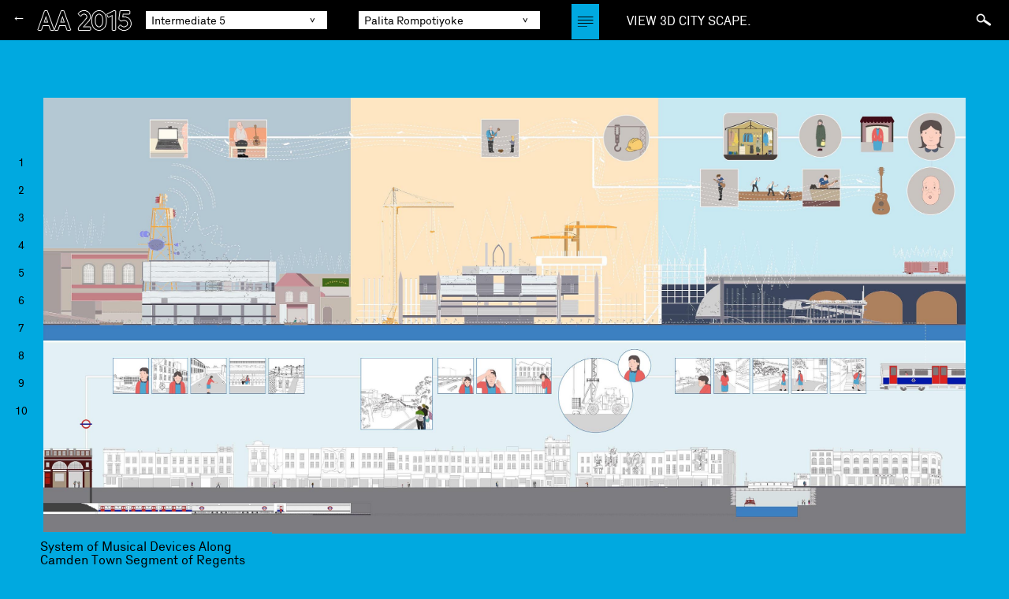

--- FILE ---
content_type: text/html; charset=UTF-8
request_url: http://pr2015.aaschool.ac.uk/INTER-05/Palita-Rompotiyoke
body_size: 35291
content:

<!DOCTYPE html>
<html lang="en">
  <head>
    <meta charset="utf-8">
    <meta http-equiv="X-UA-Compatible" content="IE=edge">
    <meta name="viewport" content="width=device-width, initial-scale=1">
    <meta name="description" content="">
    <meta name="author" content="">
    <link rel="shortcut icon" href="../../assets/ico/favicon.ico">
    
    <title>AA School of Architecture 2015 - Palita Rompotiyoke</title>
	<!-- Bootstrap -->
    <link href="http://pr2015.aaschool.ac.uk/css/bootstrap.min.css" rel="stylesheet">
    <!-- Custom styles for this template -->
    <link href="http://pr2015.aaschool.ac.uk/css/2014.css" rel="stylesheet">
	<link rel="stylesheet" href="http://pr2015.aaschool.ac.uk/css/jquery.jscrollpane.css">
    <link rel="icon" type="image/png" href="http://pr2015.aaschool.ac.uk/favicon.png">
    <!-- HTML5 Shim and Respond.js IE8 support of HTML5 elements and media queries -->
    <!-- WARNING: Respond.js doesn't work if you view the page via file:// -->
    <!--[if lt IE 9]>
      <script src="https://oss.maxcdn.com/libs/html5shiv/3.7.0/html5shiv.js"></script>
      <script src="https://oss.maxcdn.com/libs/respond.js/1.4.2/respond.min.js"></script>
    <![endif]-->
    <style>
	
	@media (min-width:320px){
	.navbar .brand {
		width:auto;
		padding:10px 10px 0 0;
	}
	.menu.student {
		clear:both;
		width:280px;
		margin-top:5px;
	}
	.menu.student select {
		width:300px;
	}
	#projectdesc-icon {
		height:24px;
		margin-top:5px;
		margin-bottom:5px;
	}
	.story {
		left:10px;
	}
	}
	@media (min-width:481px){
	.menu.student {
		clear: none;
		width:150px;
		margin-top:10px;
	}
	.menu.student select {
		width:250px;
	}
	.menu { 
		margin-right:10px;
	}
	
	.story {
		left:45px;
	}
	}
	@media (min-width:600px){
	.navbar .brand {
	padding: 10px 20px 10px 0;
	}
	.menu {
		margin-right:10px;
		width:150px;
	}
	#projectdesc-icon {
		margin-top:10px;
		height:45px;
		margin-top: 1px;
		margin-bottom:0;
	}
	.menu {
		clear:none;
	}
	}
	@media (min-width:768px){
	.navbar .brand {
	padding: 10px 20px 10px 0;
	width:120px;
	}
	.menu {
		margin-right:30px;
		width:230px;
	}
	.menu.student {
		width:230px;
	}
	}
	@media (min-width:992px){
	.menu {
		margin-right:40px;
	}
	}
	</style>
    <script type="text/javascript" src="https://ajax.googleapis.com/ajax/libs/jquery/1.6.4/jquery.min.js"></script>
    <script type="text/javascript" src="http://pr2015.aaschool.ac.uk/js/jquery.parallax-1.1.3.js"></script>
    <script type="text/javascript" src="http://pr2015.aaschool.ac.uk/js/jquery.localscroll-1.2.7-min.js"></script>
    <script type="text/javascript" src="http://pr2015.aaschool.ac.uk/js/jquery.scrollTo-1.4.2-min.js"></script>
    <script type="text/javascript" src="//e.issuu.com/embed.js" async></script>
	<script type="text/javascript">
	function setData(val) {
		//var url = val.replace(/^./,"");
		var url = val;
		document.studentmenu.action = '/INTER-05/'+url;
		studentmenu.submit();  
	}
	function sendData(val) {
		if (url != '') { 
			var url = val.replace(/^./,""); 
			document.unitmenu.action = '/' + url;
		} else {
			document.unitmenu.action = '/';
		}
		unitmenu.submit();  
	}
	function goBack() {
		window.history.back();
	}
	</script>
    <style type="text/css">
    .scroll-pane-desc { overflow: auto; width: 100%; height:310px;}
	.jspVerticalBar {top:0;}
    /*.project { display:none; }	*/
   
    </style>  
    INTER-05<style type="text/css">
body, #nav , .project-desc , .story, .jspTrack ,  .projectdesc-icon-close, #projectdesc-icon
{
	background-color : #00a9e0 !important;
	//47D3B4
}	

.home h3 {
    color:  #00a9e0 !important;
	
}
/*.navbar .brand { 

color: #00a9e0 !important;

}*/

	</style>
    
</head>

<body class="slide">
<script>
  (function(i,s,o,g,r,a,m){i['GoogleAnalyticsObject']=r;i[r]=i[r]||function(){
  (i[r].q=i[r].q||[]).push(arguments)},i[r].l=1*new Date();a=s.createElement(o),
  m=s.getElementsByTagName(o)[0];a.async=1;a.src=g;m.parentNode.insertBefore(a,m)
  })(window,document,'script','//www.google-analytics.com/analytics.js','ga');

  ga('create', 'UA-8716836-71', 'auto');
  ga('send', 'pageview');

</script>
	<div class="navbar navbar-inverse navbar-fixed-top" role="navigation">
      <div class="container-fluid">
     
        <div class="back" onclick="goBack()">&#8592;</div>
        <h1><a class="brand" href="/" style="margin-right:20px;"><img src="http://pr2015.aaschool.ac.uk/img/pr2015-logo/pr2015-logo.png"></a></h1>
<!--         <h1><a class="brand" href="/">AA 2015</a></h1> -->
        <div class="navbar-collapse"  style="margin-top:4px;">
        	
                   	<!--<div class="menu-wrapper">-->
<div class="menu">
					<form name="unitmenu" id="unitmenu" action="index2014.php" method="POST" enctype="application/x-www-form-urlencoded">
                    	<select id="filters" name="filters" onchange="sendData(this.value)">

                        <option value="*">All projects</option>
                        <option value=".video">All videos</option>
                        <option value=".3DModel">All 3D Models</option>
                        	<option  value=".FOUNDATION">Foundation</option><option  value=".FIRST-YEAR">First Year</option><option  value=".INTER-01">Intermediate 1</option><option  value=".INTER-02">Intermediate 2</option><option  value=".INTER-03">Intermediate 3</option><option  value=".INTER-04">Intermediate 4</option><option selected value=".INTER-05">Intermediate 5</option><option  value=".INTER-06">Intermediate 6</option><option  value=".INTER-07">Intermediate 7</option><option  value=".INTER-08">Intermediate 8</option><option  value=".INTER-09">Intermediate 9</option><option  value=".INTER-10">Intermediate 10</option><option  value=".INTER-11">Intermediate 11</option><option  value=".INTER-12">Intermediate 12</option><option  value=".INTER-13">Intermediate 13</option><option  value=".DIP-01">Diploma 1</option><option  value=".DIP-02">Diploma 2</option><option  value=".DIP-03">Diploma 3</option><option  value=".DIP-04">Diploma 4</option><option  value=".DIP-05">Diploma 5</option><option  value=".DIP-06">Diploma 6</option><option  value=".DIP-07">Diploma 7</option><option  value=".DIP-09">Diploma 9</option><option  value=".DIP-10">Diploma 10</option><option  value=".DIP-11">Diploma 11</option><option  value=".DIP-14">Diploma 14</option><option  value=".DIP-16">Diploma 16</option><option  value=".DIP-17">Diploma 17</option><option  value=".DIP-18">Diploma 18</option><option  value=".MEDIA-STUDIES">Media Studies</option><option  value=".AAIS">Spatial Performance & Design</option><option  value=".CONSERVATION">Building Conservation</option><option  value=".DRL">Design Research Lab Phase I</option><option  value=".DRLPHASE2">Design Research Lab Phase II</option><option  value=".EMERGENT-TECHNOLOGIES">Emergent Technologies and Design</option><option  value=".HISTORY-AND-CRITICAL-THINKING">History & Critical Thinking</option><option  value=".HOUSING-AND-URBANISM">Housing & Urbanism</option><option  value=".LANDSCAPE-URBANISM">Landscape Urbanism </option><option  value=".SUSTAINABLE-ENVIRONMENTAL-DESIGN">Sustainable Environmental Design </option><option  value=".PROJECTIVE-CITIES">Projective Cities</option><option  value=".PHD">PhD Programme</option><option  value=".EXHIBITIONS">Exhibitions</option><option  value=".MEMBERSHIP">Membership</option><option  value=".PUBLICATIONS">Publications</option><option  value=".ARCHIVES">AA Archives</option><option  value=".VISITING-SCHOOL">Visiting School</option><option  value=".BOOKSHOP">AA Bookshop</option><option  value=".AALOG">AA Life</option>
                        </select>
                       </form>

</div>
<div class="menu student">

                     <form name="studentmenu" id="studentmenu" action="" method="POST" enctype="application/x-www-form-urlencoded">
                    	<select id="studentslist" name="studentslist" onchange="setData(this.value)">
                        	<option  value="Jinah.Kim">Jinah Kim</option><option  value="Sandra-K.-Kolacz">Sandra K  Kolacz</option><option selected="selected" value="Palita-Rompotiyoke">Palita Rompotiyoke</option><option  value="Matteo.agnoletto">Matteo Agnoletto</option><option  value="Tuan-Anh-Tran">Tuan Anh Tran</option><option  value="Alf.ramnek-petri">Alf Ramnek-petri</option><option  value="Nabla-Yahya">Nabla Yahya</option><option  value="Thao-P-Nguyen">Thao P Nguyen</option><option  value="Kamila-Imbir">Kamila Imbir</option><option  value="Jane-Wong">Jw</option><option  value="Jacek-Rewinski">Jacek Rewinski</option>
                        </select>
                       </form>
</div>

<div id="projectdesc-icon" ></div>
<!--</div>-->
   
        			<div style="margin-top:4px;"><h3  style="margin-left:35px;display:inline;width:180px; float:left;"><a style="color:white;" href="http://pr2015.aaschool.ac.uk/cityscape/default.html?groupid=144&studentid=2362">VIEW 3D CITY SCAPE.</a></h3></div>
                	<div class="searchBox" style="margin-top:5px;">
                    	<form accept-charset="UTF-8" id="sitesearch" class="form-wrapper" action="http://pr2015.aaschool.ac.uk/sphider/search.php" method="get">  
                    	<input type="text" name="query" id="query" size="18" value="" class="query"/>
                       
                       <!-- <button value="">&nbsp;</button>-->
                        <input type="hidden" name="search" value="1" />
                         <span class="search-icon">&nbsp;</span>
                        </form>
                    </div>
              
                           
            </ul>
        </div><!--/.nav-collapse -->
        
         
         
   
      </div>
    </div><!--/.navbar -->
<div class="container" id="image-container">   
<div class="project-desc"><div class="scroll-pane-desc"><p> On 11th November 2013, the Council Borough of Camden adopted  power under Part V of The Authorities act 2000 which enables Council Borough of Camden to license busking, destroying freedom of creative expression and prominent music legacy in the segment. This restriction is particularly severe along the length of the canal river trust Land, namely the Regent’s Canal itself and the aligned towpath.The response to such restriction is an explicit invitation for the general public to participate in the music production with insertion of inhabitable sound devices. This reclaims underlying essence of Camden for the marginalized community of buskers using series legal exemptions as constraints.</p></div></div>
SELECT * FROM students_images2 WHERE student_id = 2362 AND is_visible = 1 ORDER BY sort_order                                
                                <!-- Image Navigation Numbers ------------>
                                <ul id="nav">
                                                                    <li class="image-1"><a href="#image-1" title="Next Image">1</a></li>
                                                                    <li class="image-2"><a href="#image-2" title="Next Image">2</a></li>
                                                                    <li class="image-3"><a href="#image-3" title="Next Image">3</a></li>
                                                                    <li class="image-4"><a href="#image-4" title="Next Image">4</a></li>
                                                                    <li class="image-5"><a href="#image-5" title="Next Image">5</a></li>
                                                                    <li class="image-6"><a href="#image-6" title="Next Image">6</a></li>
                                                                    <li class="image-7"><a href="#image-7" title="Next Image">7</a></li>
                                                                    <li class="image-8"><a href="#image-8" title="Next Image">8</a></li>
                                                                    <li class="image-9"><a href="#image-9" title="Next Image">9</a></li>
                                                                    <li class="image-10"><a href="#image-10" title="Next Image">10</a></li>
                                                                </ul>
                                <!-- Image Navigation Numbers ------------>
                                
                                                                
                                <div class="downarrow"><a href="#image-2" title="Next Image"><img src="http://pr2015.aaschool.ac.uk/img/down.png" /><!--&#8964;--></a></div>                                   <a class="imagelink" href="http://pr2015.aaschool.ac.uk/submission/uploaded_files/INTER-05/Rompotiyoke-elevation new panels.jpg" target="_blank"></a>
                                   <div id='image-1' class='studentimage' style='background:  url("http://pr2015.aaschool.ac.uk/submission/uploaded_files/INTER-05/Rompotiyoke-elevation new panels.jpg") no-repeat 50% center; width:100%; background-size: contain;'>
                                       <div class="story">
                                           <h3>System of Musical Devices Along Camden Town Segment of Regents Canal</h3>
                                                                                      <div class="image-desc"><p></p></div>
                                                                                  </div>
								   </div>
                                   
                                  <!-- <a class="imagelink" href="http://pr2015.aaschool.ac.uk/submission/uploaded_files/INTER-05/Rompotiyoke-elevation new panels.jpg" target="_blank"></a>
                                   <div id='image-1' class='studentimage' style='background: #47d3b4; width:100%; background-size: contain;'>
                                   <img class="img-responsive" src="http://pr2015.aaschool.ac.uk/submission/uploaded_files/INTER-05/Rompotiyoke-elevation new panels.jpg" />
								   <div class="story"><h3>System of Musical Devices Along Camden Town Segment of Regents Canal</h3><p></p></div>
								   </div>-->
                                   <img class="img-responsive hide" src="http://pr2015.aaschool.ac.uk/submission/uploaded_files/INTER-05/thumbnails800/Rompotiyoke-elevation new panels.jpg" />                                
                                <div class="uparrow"><a href="#image-1" title="Previous Image"><img src="http://pr2015.aaschool.ac.uk/img/up.png" /></a></div><div class="downarrow"><a href="#image-3" title="Next Image"><img src="http://pr2015.aaschool.ac.uk/img/down.png" /><!--&#8964;--></a></div>                                   <a class="imagelink" href="http://pr2015.aaschool.ac.uk/submission/uploaded_files/INTER-05/Rompotiyoke-wokring men.aibitch-01.jpg" target="_blank"></a>
                                   <div id='image-2' class='studentimage' style='background:  url("http://pr2015.aaschool.ac.uk/submission/uploaded_files/INTER-05/Rompotiyoke-wokring men.aibitch-01.jpg") no-repeat 50% center; width:100%; background-size: contain;'>
                                       <div class="story">
                                           <h3>First Device: Open Musical Playground</h3>
                                                                                      <div class="image-desc"><p>Using Exemption 11:<br />
<br />
Event performed as part of a street party, community festival, charitable fundraising event, protest march or similar event</p></div>
                                                                                  </div>
								   </div>
                                   
                                  <!-- <a class="imagelink" href="http://pr2015.aaschool.ac.uk/submission/uploaded_files/INTER-05/Rompotiyoke-wokring men.aibitch-01.jpg" target="_blank"></a>
                                   <div id='image-2' class='studentimage' style='background: #47d3b4; width:100%; background-size: contain;'>
                                   <img class="img-responsive" src="http://pr2015.aaschool.ac.uk/submission/uploaded_files/INTER-05/Rompotiyoke-wokring men.aibitch-01.jpg" />
								   <div class="story"><h3>First Device: Open Musical Playground</h3><p>Using Exemption 11:<br />
<br />
Event performed as part of a street party, community festival, charitable fundraising event, protest march or similar event</p></div>
								   </div>-->
                                   <img class="img-responsive hide" src="http://pr2015.aaschool.ac.uk/submission/uploaded_files/INTER-05/thumbnails800/Rompotiyoke-wokring men.aibitch-01.jpg" />                                
                                <div class="uparrow"><a href="#image-2" title="Previous Image"><img src="http://pr2015.aaschool.ac.uk/img/up.png" /></a></div><div class="downarrow"><a href="#image-4" title="Next Image"><img src="http://pr2015.aaschool.ac.uk/img/down.png" /><!--&#8964;--></a></div>                                   <a class="imagelink" href="http://pr2015.aaschool.ac.uk/submission/uploaded_files/INTER-05/Rompotiyoke-plan1.jpg" target="_blank"></a>
                                   <div id='image-3' class='studentimage' style='background:  url("http://pr2015.aaschool.ac.uk/submission/uploaded_files/INTER-05/Rompotiyoke-plan1.jpg") no-repeat 50% center; width:100%; background-size: contain;'>
                                       <div class="story">
                                           <h3></h3>
                                                                                      <div class="image-desc"><p></p></div>
                                                                                  </div>
								   </div>
                                   
                                  <!-- <a class="imagelink" href="http://pr2015.aaschool.ac.uk/submission/uploaded_files/INTER-05/Rompotiyoke-plan1.jpg" target="_blank"></a>
                                   <div id='image-3' class='studentimage' style='background: #47d3b4; width:100%; background-size: contain;'>
                                   <img class="img-responsive" src="http://pr2015.aaschool.ac.uk/submission/uploaded_files/INTER-05/Rompotiyoke-plan1.jpg" />
								   <div class="story"><h3></h3><p></p></div>
								   </div>-->
                                   <img class="img-responsive hide" src="http://pr2015.aaschool.ac.uk/submission/uploaded_files/INTER-05/thumbnails800/Rompotiyoke-plan1.jpg" />                                
                                <div class="uparrow"><a href="#image-3" title="Previous Image"><img src="http://pr2015.aaschool.ac.uk/img/up.png" /></a></div><div class="downarrow"><a href="#image-5" title="Next Image"><img src="http://pr2015.aaschool.ac.uk/img/down.png" /><!--&#8964;--></a></div>                                   <a class="imagelink" href="http://pr2015.aaschool.ac.uk/submission/uploaded_files/INTER-05/Rompotiyoke-Sandy exhibition 11-01.jpg" target="_blank"></a>
                                   <div id='image-4' class='studentimage' style='background:  url("http://pr2015.aaschool.ac.uk/submission/uploaded_files/INTER-05/Rompotiyoke-Sandy exhibition 11-01.jpg") no-repeat 50% center; width:100%; background-size: contain;'>
                                       <div class="story">
                                           <h3></h3>
                                                                                      <div class="image-desc"><p></p></div>
                                                                                  </div>
								   </div>
                                   
                                  <!-- <a class="imagelink" href="http://pr2015.aaschool.ac.uk/submission/uploaded_files/INTER-05/Rompotiyoke-Sandy exhibition 11-01.jpg" target="_blank"></a>
                                   <div id='image-4' class='studentimage' style='background: #47d3b4; width:100%; background-size: contain;'>
                                   <img class="img-responsive" src="http://pr2015.aaschool.ac.uk/submission/uploaded_files/INTER-05/Rompotiyoke-Sandy exhibition 11-01.jpg" />
								   <div class="story"><h3></h3><p></p></div>
								   </div>-->
                                   <img class="img-responsive hide" src="http://pr2015.aaschool.ac.uk/submission/uploaded_files/INTER-05/thumbnails800/Rompotiyoke-Sandy exhibition 11-01.jpg" />                                
                                <div class="uparrow"><a href="#image-4" title="Previous Image"><img src="http://pr2015.aaschool.ac.uk/img/up.png" /></a></div><div class="downarrow"><a href="#image-6" title="Next Image"><img src="http://pr2015.aaschool.ac.uk/img/down.png" /><!--&#8964;--></a></div>                                   <a class="imagelink" href="http://pr2015.aaschool.ac.uk/submission/uploaded_files/INTER-05/Rompotiyoke-wokring men.aibitch-02.jpg" target="_blank"></a>
                                   <div id='image-5' class='studentimage' style='background:  url("http://pr2015.aaschool.ac.uk/submission/uploaded_files/INTER-05/Rompotiyoke-wokring men.aibitch-02.jpg") no-repeat 50% center; width:100%; background-size: contain;'>
                                       <div class="story">
                                           <h3>Second Device: Busk Stop</h3>
                                                                                      <div class="image-desc"><p>Using Exemption 10:<br />
<br />
Event performed on a bandstand within open space</p></div>
                                                                                  </div>
								   </div>
                                   
                                  <!-- <a class="imagelink" href="http://pr2015.aaschool.ac.uk/submission/uploaded_files/INTER-05/Rompotiyoke-wokring men.aibitch-02.jpg" target="_blank"></a>
                                   <div id='image-5' class='studentimage' style='background: #47d3b4; width:100%; background-size: contain;'>
                                   <img class="img-responsive" src="http://pr2015.aaschool.ac.uk/submission/uploaded_files/INTER-05/Rompotiyoke-wokring men.aibitch-02.jpg" />
								   <div class="story"><h3>Second Device: Busk Stop</h3><p>Using Exemption 10:<br />
<br />
Event performed on a bandstand within open space</p></div>
								   </div>-->
                                   <img class="img-responsive hide" src="http://pr2015.aaschool.ac.uk/submission/uploaded_files/INTER-05/thumbnails800/Rompotiyoke-wokring men.aibitch-02.jpg" />                                
                                <div class="uparrow"><a href="#image-5" title="Previous Image"><img src="http://pr2015.aaschool.ac.uk/img/up.png" /></a></div><div class="downarrow"><a href="#image-7" title="Next Image"><img src="http://pr2015.aaschool.ac.uk/img/down.png" /><!--&#8964;--></a></div>                                   <a class="imagelink" href="http://pr2015.aaschool.ac.uk/submission/uploaded_files/INTER-05/Rompotiyoke-plan2.jpg" target="_blank"></a>
                                   <div id='image-6' class='studentimage' style='background:  url("http://pr2015.aaschool.ac.uk/submission/uploaded_files/INTER-05/Rompotiyoke-plan2.jpg") no-repeat 50% center; width:100%; background-size: contain;'>
                                       <div class="story">
                                           <h3></h3>
                                                                                      <div class="image-desc"><p></p></div>
                                                                                  </div>
								   </div>
                                   
                                  <!-- <a class="imagelink" href="http://pr2015.aaschool.ac.uk/submission/uploaded_files/INTER-05/Rompotiyoke-plan2.jpg" target="_blank"></a>
                                   <div id='image-6' class='studentimage' style='background: #47d3b4; width:100%; background-size: contain;'>
                                   <img class="img-responsive" src="http://pr2015.aaschool.ac.uk/submission/uploaded_files/INTER-05/Rompotiyoke-plan2.jpg" />
								   <div class="story"><h3></h3><p></p></div>
								   </div>-->
                                   <img class="img-responsive hide" src="http://pr2015.aaschool.ac.uk/submission/uploaded_files/INTER-05/thumbnails800/Rompotiyoke-plan2.jpg" />                                
                                <div class="uparrow"><a href="#image-6" title="Previous Image"><img src="http://pr2015.aaschool.ac.uk/img/up.png" /></a></div><div class="downarrow"><a href="#image-8" title="Next Image"><img src="http://pr2015.aaschool.ac.uk/img/down.png" /><!--&#8964;--></a></div>                                   <a class="imagelink" href="http://pr2015.aaschool.ac.uk/submission/uploaded_files/INTER-05/Rompotiyoke-Sandy exhibition 11-08.jpg" target="_blank"></a>
                                   <div id='image-7' class='studentimage' style='background:  url("http://pr2015.aaschool.ac.uk/submission/uploaded_files/INTER-05/Rompotiyoke-Sandy exhibition 11-08.jpg") no-repeat 50% center; width:100%; background-size: contain;'>
                                       <div class="story">
                                           <h3></h3>
                                                                                      <div class="image-desc"><p></p></div>
                                                                                  </div>
								   </div>
                                   
                                  <!-- <a class="imagelink" href="http://pr2015.aaschool.ac.uk/submission/uploaded_files/INTER-05/Rompotiyoke-Sandy exhibition 11-08.jpg" target="_blank"></a>
                                   <div id='image-7' class='studentimage' style='background: #47d3b4; width:100%; background-size: contain;'>
                                   <img class="img-responsive" src="http://pr2015.aaschool.ac.uk/submission/uploaded_files/INTER-05/Rompotiyoke-Sandy exhibition 11-08.jpg" />
								   <div class="story"><h3></h3><p></p></div>
								   </div>-->
                                   <img class="img-responsive hide" src="http://pr2015.aaschool.ac.uk/submission/uploaded_files/INTER-05/thumbnails800/Rompotiyoke-Sandy exhibition 11-08.jpg" />                                
                                <div class="uparrow"><a href="#image-7" title="Previous Image"><img src="http://pr2015.aaschool.ac.uk/img/up.png" /></a></div><div class="downarrow"><a href="#image-9" title="Next Image"><img src="http://pr2015.aaschool.ac.uk/img/down.png" /><!--&#8964;--></a></div>                                   <a class="imagelink" href="http://pr2015.aaschool.ac.uk/submission/uploaded_files/INTER-05/Rompotiyoke-wokring men.aibitch-03.jpg" target="_blank"></a>
                                   <div id='image-8' class='studentimage' style='background:  url("http://pr2015.aaschool.ac.uk/submission/uploaded_files/INTER-05/Rompotiyoke-wokring men.aibitch-03.jpg") no-repeat 50% center; width:100%; background-size: contain;'>
                                       <div class="story">
                                           <h3>Third Device: Camden Canal Records Label©</h3>
                                                                                      <div class="image-desc"><p>Using Exemption 12:<br />
<br />
Event organised by camden or has been organised in conjunction with camden</p></div>
                                                                                  </div>
								   </div>
                                   
                                  <!-- <a class="imagelink" href="http://pr2015.aaschool.ac.uk/submission/uploaded_files/INTER-05/Rompotiyoke-wokring men.aibitch-03.jpg" target="_blank"></a>
                                   <div id='image-8' class='studentimage' style='background: #47d3b4; width:100%; background-size: contain;'>
                                   <img class="img-responsive" src="http://pr2015.aaschool.ac.uk/submission/uploaded_files/INTER-05/Rompotiyoke-wokring men.aibitch-03.jpg" />
								   <div class="story"><h3>Third Device: Camden Canal Records Label©</h3><p>Using Exemption 12:<br />
<br />
Event organised by camden or has been organised in conjunction with camden</p></div>
								   </div>-->
                                   <img class="img-responsive hide" src="http://pr2015.aaschool.ac.uk/submission/uploaded_files/INTER-05/thumbnails800/Rompotiyoke-wokring men.aibitch-03.jpg" />                                
                                <div class="uparrow"><a href="#image-8" title="Previous Image"><img src="http://pr2015.aaschool.ac.uk/img/up.png" /></a></div><div class="downarrow"><a href="#image-10" title="Next Image"><img src="http://pr2015.aaschool.ac.uk/img/down.png" /><!--&#8964;--></a></div>                                   <a class="imagelink" href="http://pr2015.aaschool.ac.uk/submission/uploaded_files/INTER-05/Rompotiyoke-plan3.jpg" target="_blank"></a>
                                   <div id='image-9' class='studentimage' style='background:  url("http://pr2015.aaschool.ac.uk/submission/uploaded_files/INTER-05/Rompotiyoke-plan3.jpg") no-repeat 50% center; width:100%; background-size: contain;'>
                                       <div class="story">
                                           <h3></h3>
                                                                                      <div class="image-desc"><p></p></div>
                                                                                  </div>
								   </div>
                                   
                                  <!-- <a class="imagelink" href="http://pr2015.aaschool.ac.uk/submission/uploaded_files/INTER-05/Rompotiyoke-plan3.jpg" target="_blank"></a>
                                   <div id='image-9' class='studentimage' style='background: #47d3b4; width:100%; background-size: contain;'>
                                   <img class="img-responsive" src="http://pr2015.aaschool.ac.uk/submission/uploaded_files/INTER-05/Rompotiyoke-plan3.jpg" />
								   <div class="story"><h3></h3><p></p></div>
								   </div>-->
                                   <img class="img-responsive hide" src="http://pr2015.aaschool.ac.uk/submission/uploaded_files/INTER-05/thumbnails800/Rompotiyoke-plan3.jpg" />                                
                                <div class="uparrow"><a href="#image-9" title="Previous Image"><img src="http://pr2015.aaschool.ac.uk/img/up.png" /></a></div>                                   <a class="imagelink" href="http://pr2015.aaschool.ac.uk/submission/uploaded_files/INTER-05/Rompotiyoke-Sandy exhibition 11-02.jpg" target="_blank"></a>
                                   <div id='image-10' class='studentimage' style='background:  url("http://pr2015.aaschool.ac.uk/submission/uploaded_files/INTER-05/Rompotiyoke-Sandy exhibition 11-02.jpg") no-repeat 50% center; width:100%; background-size: contain;'>
                                       <div class="story">
                                           <h3></h3>
                                                                                      <div class="image-desc"><p></p></div>
                                                                                  </div>
								   </div>
                                   
                                  <!-- <a class="imagelink" href="http://pr2015.aaschool.ac.uk/submission/uploaded_files/INTER-05/Rompotiyoke-Sandy exhibition 11-02.jpg" target="_blank"></a>
                                   <div id='image-10' class='studentimage' style='background: #47d3b4; width:100%; background-size: contain;'>
                                   <img class="img-responsive" src="http://pr2015.aaschool.ac.uk/submission/uploaded_files/INTER-05/Rompotiyoke-Sandy exhibition 11-02.jpg" />
								   <div class="story"><h3></h3><p></p></div>
								   </div>-->
                                   <img class="img-responsive hide" src="http://pr2015.aaschool.ac.uk/submission/uploaded_files/INTER-05/thumbnails800/Rompotiyoke-Sandy exhibition 11-02.jpg" />
</div>
<script src="http://pr2015.aaschool.ac.uk/js/jquery.mousewheel.js"></script>
<script src="http://pr2015.aaschool.ac.uk/js/jquery.jscrollpane.js"></script>
<script type="text/javascript">
$(document).ready(function(){
	
	console.debug('redirects ');

	var projectDescBox = $('.project-desc p').height();
	
		
	if ( projectDescBox < 320) 
	{ 
		$('.project-desc div').removeClass('scroll-pane-desc');
	} else {
		$('.project-desc .scroll-pane-desc').jScrollPane({
			autoReinitialise: true
		});			 
	}
	
	$('.search-icon').click(function() {
		$('#query').animate({width: "toggle"}, 300);
	});
	
	$('#nav, .downarrow, .uparrow').localScroll({
		 //target: '#image-container',
		 hash: true,
		 onAfter:function(){
			 var selector = $(window.location.hash);
			 var selected = selector['selector'];
			 var selected = selected.replace(/^#/,"");	
			 $('#nav li').removeClass('active');
			 $('#nav .'+selected).addClass('active');
			 
 		 }
	});
	
	var $window = $(window);
	var wHeight = $window.height();
	var wWidth = $window.width();
	//alert(wHeight);
	
	$('#image-1, #image-2, #image-3, #image-4, #image-5, #image-6, #image-7, #image-8, #image-9, #image-10, ').css('height', wHeight);
	
	$('.issuuembed').css('height', wHeight-250);
	$('.imagelink').css('height', wHeight-100);
	$('.imagelink, .issuuembed').css('width', $('.container').width());
	
	function RepositionNav(){
		var windowHeight = $window.height();
		var navHeight = $('#nav').height() / 2;
		var windowCenter = (windowHeight / 2);
		var newtop = windowCenter - navHeight;
		$('#nav').css({"top": newtop});
	
		$(".story").each(function(){
			$(this).css({"margin-top": (windowHeight)-165});
		});
		
		$(".downarrow").each(function(){	
			$(this).css({"margin-top": (windowHeight)-30});
		});
		$(".uparrow").each(function(){	
			$(this).css({"margin-top": (windowHeight)-50});
		});
		
	}
	RepositionNav();
	$window.resize(function(){
    	RepositionNav();
		var wHeight = $window.height();
		var wWidth = $window.width();
				$('#image-1, #image-2, #image-3, #image-4, #image-5, #image-6, #image-7, #image-8, #image-9, #image-10, ').css('height', wHeight);
	
				$('.issuuembed').css('height', wHeight-250);
		$('.imagelink').css('height', wHeight-100);
		$('.imagelink, .issuuembed').css('width', $('.container').width());
		
	});
	$('#projectdesc-icon').click(function(){
		$(this).toggleClass('projectdesc-icon-close');
		$('.project-desc').toggleClass('visible');	
	
		$('.image-desc').toggleClass('image-desc-visible');
		
		$(".story").each(function(){
				var storyHeight = $(this).height();	
				var studentImageHeight = $(this).parent().height();
				//alert(storyHeight);
			if ($('.image-desc').hasClass('image-desc-visible')) {
				if (storyHeight >60) {
				$(this).css({"margin-top": (studentImageHeight-storyHeight)-45});
				}
			} else {
				$(this).css({"margin-top": ($window.height())-165});
			}
		});
		
		
	});


})
</script>
</body>
</html>	
	


--- FILE ---
content_type: text/css
request_url: http://pr2015.aaschool.ac.uk/css/2014.css
body_size: 13651
content:
@charset "UTF-8";
/* CSS Document */

/*@font-face {
    font-family: 'aa_book_2014regular';
    src: url('fonts/aa_book_2014-webfont.eot');
    src: url('fonts/aa_book_2014-webfont.eot?#iefix') format('embedded-opentype'),
         url('fonts/aa_book_2014-webfont.woff') format('woff'),
         url('fonts/aa_book_2014-webfont.ttf') format('truetype'),
         url('fonts/aa_book_2014-webfont.svg#aa_book_2014regular') format('svg');
    font-weight: normal;
    font-style: normal;

}*/
@font-face {
    font-family: 'aa_book_2014regular';
    src: url('fonts/GT-Cinetype-Full-web/GT-Cinetype-Regular.eot');
    src: url('fonts/GT-Cinetype-Full-web/GT-Cinetype-Regular.eot?#iefix') format('embedded-opentype'),
         url('fonts/GT-Cinetype-Full-web/GT-Cinetype-Regular.woff') format('woff'),
         url('fonts/GT-Cinetype-Full-web/GT-Cinetype-Regular.ttf') format('truetype'),
         url('fonts/GT-Cinetype-Full-web/GT-Cinetype-Regular.svg#aa_book_2014regular') format('svg');
    font-weight: normal;
    font-style: normal;

}
@font-face {
    font-family: 'GT-Walsheim-Regular';
    src: url('fonts/TT-Kant/tt-kant-regular-webfont.eot');
    src: url('fonts/TT-Kant/tt-kant-regular-webfont.eot?#iefix') format('embedded-opentype'),
         url('fonts/TT-Kant/tt-kant-regular-webfont.woff') format('woff'),
         url('fonts/TT-Kant/tt-kant-regular-webfont.ttf') format('truetype'),
         url('fonts/TT-Kant/tt-kant-regular-webfont.svg#GT-Walsheim-Regular') format('svg');
    font-weight: normal;
    font-style: normal;

}

@font-face { 
	font-family: 'GT-Walsheim-Medium';
    src: url('fonts/TT-Kant/tt-kant-mono-webfont.eot');
    src: url('fonts/TT-Kant/tt-kant-mono-webfont.eot?#iefix') format('embedded-opentype'),
         url('fonts/TT-Kant/tt-kant-mono-webfont.woff') format('woff'),
         url('fonts/TT-Kant/tt-kant-mono-webfont.ttf') format('truetype'),
         url('fonts/TT-Kant/tt-kant-mono-webfont.svg#GT-Walsheim-Medium') format('svg');
    font-weight: normal;
    font-style: normal;

}

body {
	background-color:#47d3b4;
	color:#FFF;
	font-family: GT-Walsheim-Regular;
}
h1 {
	margin:0;
	display: inline;
	float:left;
}
h1 .brand {
	font-family: 'aa_book_2014regular';
}

.home h3 {
	font-size: 16px;
    font-weight: normal;
	margin-top:10px;
}

/*
.home h3, .johnlink {
	font-family: aa_book_2014regular;
	
	font-size:72px;
	color: white;
	text-shadow: 0px 0px 1px black;
text-shadow:     
		-1px -1px 0 #000,
    1px -1px 0 #000,
    -1px 1px 0 #000,
    1px 1px 0 #000;
		-webkit-font-smoothing: antialiased;
}*/
.home h4 {
	margin-bottom: 0;
	min-height:20px;
	font-family: GT-Walsheim-Medium;	
}
.slide h3 {
	font-size:16px;
	margin-top:10px;
	font-weight:normal;
}
a {  
	color: #000;
    text-decoration: none;
}
a:hover {  
	color: #000;
    text-decoration: underline;
}
/* navigation */
.navbar {
	min-height:40px;
}	
.navbar-fixed-top {
    background-color: #000000;
   /* position: relative;*/
    z-index: 99999;
	border:none;
}
.navbar .btn-navbar {
    background-color: #000000;
    color: #000000;
    display: none;
    float: right;
    margin-left: 5px;
    margin-right: 5px;
    padding: 7px 10px;
    text-shadow: 0 -1px 0 rgba(0, 0, 0, 0.25);
}
.navbar-inverse .navbar-toggle .icon-bar {
    background-color: #FFF;
    display: block;
    height: 2px;
    width: 18px;
}
.navbar .brand {
	/*font-family: aa_book_2014regular;*/
    color: #FFF;
    display: block;
    float: left;
    font-size: 24px;
    font-weight: 200;
   /* margin-left: -20px;*/
    padding: 10px 20px 10px 30px;
	width:150px;
}
.navbar .brand a:hover {
	text-decoration: none;
}
#share { 
	background: rgba(255, 255, 255, 0.9);
	/*position:fixed; 
	top: 70px; 
	right: 35px;
	z-index: 99997;*/
	padding-top:4px;
	float:right;
}
.menu {
	width:230px;
	float: left;
	height:23px;
	overflow:hidden;
	margin-right:40px;
	margin-top: 10px;
	background: url(../img/arrow-select.png) no-repeat 95% #fff;
}
.menu select {
	background: transparent;
	height:25px;
	width:250px;
	border:1px solid #000;
	padding:2px 3px;
	margin:0;
	/*-webkit-appearance: none;*/
	color:#000;
}
#filters, #students {
	/*float:left;*/
	/*background-color: #FFF;
	border:1px solid #fff;*/
}

#filters li {
	color:#000;
	line-height: 25px;
	padding-left:10px;
	width:260px;
	background-color:#FFF;
}
#filters li:hover {
	background-color:#F00;
	cursor:pointer;
}
.menu span {
	background:url("../images/down.png") no-repeat scroll 240px 5px rgba(0, 0, 0, 0);
	color:#000;
	line-height: 25px;
	padding-left:10px;
	display:block;
}
.menu span:hover {
	background-color:#F00;
	cursor:pointer;
}
/*forms */
select, textarea, input[type="text"], input[type="password"], input[type="datetime"], input[type="datetime-local"], input[type="date"], input[type="month"], input[type="time"], input[type="week"], input[type="number"], input[type="email"], input[type="url"], input[type="search"], input[type="tel"], input[type="color"], .uneditable-input {
/*    border-radius: 0;
    color: #555555;
    display: inline-block;
    font-size: 14px;
    height: 20px;
    line-height: 20px;*/
    margin-top: 5px;
	border: none !important;
   /* padding: 4px 6px;
    vertical-align: middle;*/
}
/*slideshow navigation */
#nav{
	list-style: none;
	position: fixed;
	left: 15px;
	top:160px;
	z-index:9999;
	text-align: center;
	padding:12px 4px 0 4px;
	background-color:#47D3B4;
}

#nav li{
	margin: 0 0 15px 0;	
}
/*#filters {
	display: none;
	width:260px;
	
	height:300px;
	overflow: auto;
	background-color: #FFF;
	margin:0;
	margin-left:130px;
	position:absolute;
	top:36px;
}*/

/* search form */

.form-wrapper {
    width: 100%;
}
.searchBox {
	float: right;
	margin-top:10px;
	min-height:23px;
}
.form-wrapper input {
    border-color: #FFF;
    border-style: solid none solid solid;
    border-width: 1px medium 1px 1px;
    color: #000;
    float: left;
    height: 23px;
    padding: 4px;
    width: 170px;
	margin-top:0;
}
.form-wrapper button {
 /*   background-color: #FFFFFF;
    border-bottom: 1px solid #FFFFFF;
    border-right: 1px solid #FFFFFF;
    border-style: solid solid solid none;
    border-top: 1px solid #FFFFFF;
    color: #000;
    cursor: pointer;
    font-size: 95%;
    height: 23px;
    margin-left: -3px;
    margin-top: 0;
    overflow: visible;
    padding: 0 6px;
    width: 70px;*/
	background:#000 url(../img/search.png) no-repeat;
	border: none;
	width:30px;
}
/*.form-wrapper button:hover {
    background: none repeat scroll 0 0 #000;
    border: 1px solid #000;
    color: #fff;
}*/
.form-wrapper .search-icon {
	background:#000 url(../img/search.png) no-repeat;
	border: none;
	display:block;
	float: right;
	width:30px;
	cursor:pointer;
	 transition: all .2s ease;
    -o-transition: all .2s ease;
    -moz-transition: all .2s ease;
    -webkit-transition: all .2s ease;
}
.form-wrapper button:active, .form-wrapper button:focus {
}
.query {
	display:none;
}
/* main content */
.left {
	float: left;
	/*margin:0 39px 45px 0;
	border: 40px solid #FFF;
	border-bottom: 43px solid #FFF;*/
	margin-bottom:7px;
	height:100px;
	width:100px;
	opacity:1;
	cursor:pointer;
}
.big {
	width:314px;
	height:314px;
	float:left;
}

/*alretnative styling */
/*.big img {
	width:314px;
	height:314px;
	float: left;
}
.left img {
	float:right;
}
.big span.name {
	position:absolute;
	top:78.5px;
	left:78.5px;
	padding: 3px 6px;
	width:157px;
	height:157px;
	background-color:rgba(255, 255, 255, 0.5);
}
.big span.group {
	position:absolute;
	top:23px;
	left:6px;
}
*/
.big img {
	width:254px;
	height:254px;
	margin:30px auto;
	display:block;
}
.big span.name {
	display:block;
	position:absolute;
	bottom: 0;
	left:30px;
	padding: 3px 0;
}
.big span.group {
	display:none;
	position:absolute;
	/*top:78.5px;
	left:78.5px;
	padding: 3px 6px;
	width:157px;
	height:157px;*/
	top:0;
	left:0;
	padding: 3px 6px;
	width:314px;
	height:314px;
	background-color:rgba(255, 255, 255, 0.1);
	background-color:transparent;
}
.big:hover span.name, .big:hover span.group {	
	display:block;
	/*text-align:center;*/
}
.big span.name:hover, .big span.group:hover {
	text-decoration:underline;
}
.project {
	float:left;	
}
.project span {
	display: none;
}

.project span {
	display: none;
}

.tutor {
	display:inline-block !important;
	
}
.groupname {
	display:inline-block !important;
}

.loader {
	width:100px;
	margin:0 auto;
}
/*.left img {
	width:200px;
	height: 200px;
}*/
.thumb_wrapper {
	/*margin-top:40px;
	text-align:center;*/
	margin:100px 0 0 30px;
	display:none;
}
.thumb_wrapper div img {
	/*display: inline-block;*/
}
.stamp {

}
.unitdesc {
   /* background: none repeat scroll 0 0 rgba(255, 255, 255, 0.9);
    border: 1px solid #000000;*/
    color: #000000;
   /* padding: 0 0 20px 0;*/
    max-width: 628px;
	width: 100%;
  /*  z-index: 99999;*/
	/*height:635px;*/
	/*overflow: auto;*/
	margin-bottom:7px;
	/*position: absolute;*/
    height: auto;
}
.unitdesc a {
	text-decoration:underline;
}
.unitdesc h5 {
font-family: GT-Walsheim-Medium;	

}

.project-desc {
	background: none repeat scroll 0 0 rgba(255, 255, 255, 0.9);
	background: none repeat scroll 0 0 #47D3B4;
	color: #000000;
    padding: 20px 13px 20px 15px;
    width: 710px;
    z-index: 99999;
	max-height:350px;
	position:fixed;
	overflow:auto;
	left: 30px;
	top: 46px;
	overflow: hidden;
	visibility:hidden;
	/*margin-left:120px;
	border: 1px solid #000000;	
	margin-left:130px;*/	
}
.project-desc-open {
	height: auto;
	overflow": visible;
}
.image-desc {
	visibility:hidden;
	height:0;
}
.image-desc-visible {
	visibility:visible !important;
	height:auto;
}
.studentimage, .videoholder{
	margin: 0 auto; 
	color: white;
	height: 10px;
	padding: 80px 0 0 0;	
}
/*.videoholder {
	background-size: 100%;
	background-color:#000;
	height: 10px;
	margin: 0 auto;
	padding: 0;
}*/
.story{
	margin: 0 auto;
	overflow: hidden;
	max-width: 300px;
	position: absolute;
/*	left: 40px;*/	
	/*border: 1px solid #000;
	background-color:#FFF;*/
	color:#000;
	left:45px;
	background-color:#47D3B4;
	/*max-height:250px;*/
	padding:0 6px 0 6px;
	z-index:999;
/*	top: 350px;*/
}
.story .scroll-pane-desc .jspTrack .jspDrag {
	height: 100px !important;
}
.story .float-left, .story .float-right{
	padding: 100px 0 0 0;
	width: 350px;
}
.videowrapper {
    float: none;
    clear: both;
    width: 100%;
    position: relative;
    padding-bottom: 56.25%;
    padding-top: 25px;
    height: 0;
}
.videowrapper iframe, .videowrapper .issuuembed {
    position: absolute;
    top: 0;
    left: 0;
    width: 100%;
    height: 100%;
}
.fixed {
	position:fixed;
	top:50px;
	left:40px;
}
.imagelink {
	display:block;
	width:600px;
	height:800px;
	position:absolute;
	margin-top:45px;
	cursor: -webkit-zoom-in;
	cursor: -moz-zoom-in;
}
.downarrow, .uparrow {
	position:absolute;
	/*width:30px;
	font-size:24px;
	padding-left:8px;
	background-color:#47D3B4;*/
	width: 30px;
	height: 20px;
	left: 50%;
	color: #FFF;
	

	line-height:8px;
	font-family: GT-Walsheim-Regular;
	margin-top: 800px;
}
.downarrow img, .uparrow img {
	width:15px;
	margin:0 auto;
	display:block;
}
.downarrow a:hover, .uparrow a:hover {
	text-decoration:none;
}
#projectdesc-icon {
	background: url(../img/desc.png) no-repeat center center;
	width:35px;
	height:45px;
	float:left;
	cursor:pointer;
	margin-top:1px;	
}
.projectdesc-icon-close {
	background: #47D3B4 url(../img/close.png) no-repeat center center  !important;
	
}
.visible {
	visibility:visible !important;
}
.active a {
	text-decoration:underline;
}
.back {
	float:left;
	width:30px;
	font-size:18px;
	cursor:pointer;
	padding-top: 10px;
	
}
.load-more {
	width:85px;
	margin:20px auto;
	border: 1px solid #000;
	padding:5px;
	display:none;
	color:#000;
	cursor:pointer;
}
.load-more img {
	margin:0 auto;
	display:block;
	width:15px;
}
.load-more a:hover {
	text-decoration:none;
}
@media (min-width:320px){
.searchBox {
	margin-bottom: 5px;
    margin-top: 5px;
}
.navbar .brand {
	padding:10px 10px 10px 0;
	width:auto;
}
.menu { 
	width:150px;
	margin-right:0; 
}
.thumb_wrapper {
	margin:100px 0 0 40px;
}
.thumb_wrapper.unit {
	margin:100px 0 0 0;
}
.form-wrapper input {
	width:130px;
}
.unitdesc {
	margin-left:0;
}
.project-desc {
	width:300px;
	left:10px;
	top:99px;
}
#nav {
	display:none;
}
}
@media (min-width:481px){

.thumb_wrapper {
	margin:100px 0 0 15px;
}
.searchBox {
    margin-top: 10px;
}
.form-wrapper input {
	width:130px;
}
.project-desc {
	top:72px;
	width:440px;
}

}
@media (min-width:600px){
.navbar .brand {
	padding:10px 10px 10px 20px;
	width:150px;
}
.thumb_wrapper {
	margin:100px 0 0 20px;
}
.thumb_wrapper.unit {
	margin:100px 0 0 20px;
}
.form-wrapper input {
	width:150px;
}
.menu {
	margin-right:0;
	width:230px;
}
.project-desc {
	width:478px;
	left:30px;
	top:46px;
}
}
@media (min-width:768px){
.navbar .brand {
	padding:10px 10px 10px 30px;
	width:150px;
}
.thumb_wrapper {
	margin:100px 0 0 30px;
}
.thumb_wrapper.unit {
	margin:100px 0 0 30px;
}
.project-desc {
	width:710px;
}
.form-wrapper input {
	width:170px;
}
#nav {
	display: block;
}
}
@media (min-width:992px){
.menu-wrapper {
	margin-left: 30%;
}
.menu {
	margin-right:40px;
}

}
@media (min-width:1200px){
	.menu-wrapper {
	margin-left: 38%;
}

}

/*Ricos CSS tweaks for PR2015: 
	In header: new AA 2015 logo image changing the padding/margins so the drop-down field and search are aligned

Quickfix: added inline css in:
		index-b.php
		index2015.php
		index.php
In three places:

        <h1><a class="brand" href="/" style="margin-right:20px;"><img src="./img/pr2015-logo/pr2015-logo.png"></a></h1>

        <div class="navbar-collapse" style="margin-top:4px;">

        <div class="searchBox" style="margin-top:10px;">

*/

